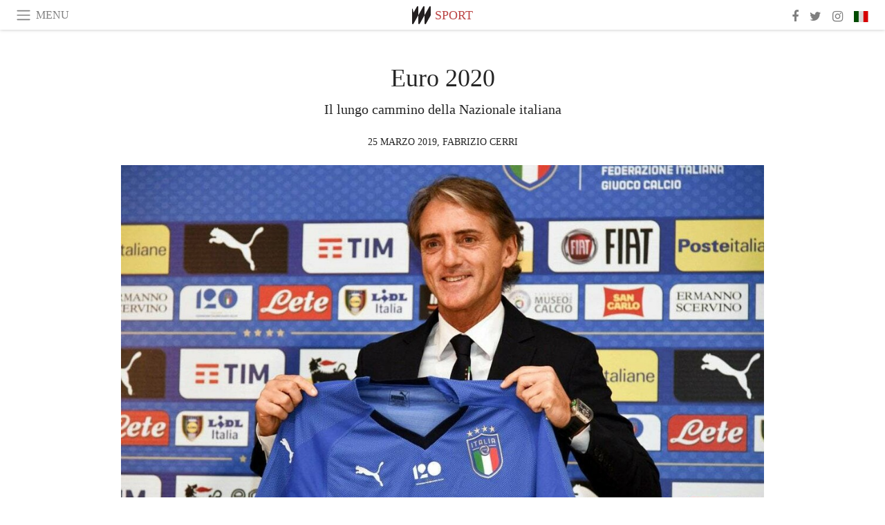

--- FILE ---
content_type: text/html; charset=utf-8
request_url: https://www.meer.com/it/51697-euro-2020
body_size: 51923
content:
<!DOCTYPE html><html data-google-maps-locale="it" lang="it"><head prefix="og: http://ogp.me/ns#"><meta charset="utf-8" /><meta content="IE=Edge" http-equiv="X-UA-Compatible" /><meta content="width=device-width, initial-scale=1.0, user-scalable=yes, shrink-to-fit=no" name="viewport" /><meta content="yes" name="apple-mobile-web-app-capable" /><meta content="yes" name="mobile-web-app-capable" /><meta content="black-translucent" name="apple-mobile-web-app-status-bar-style" /><meta content="telephone=no" name="format-detection" /><title>Euro 2020 | Meer</title><!-- https://realfavicongenerator.net/ -->
<link rel="apple-touch-icon" sizes="180x180" href="/apple-touch-icon.png">
<link rel="icon" type="image/png" sizes="32x32" href="/favicon-32x32.png">
<link rel="icon" type="image/png" sizes="16x16" href="/favicon-16x16.png">
<link rel="manifest" href="/site.webmanifest">
<link rel="mask-icon" href="/safari-pinned-tab.svg" color="#5bbad5">
<meta name="apple-mobile-web-app-title" content="Meer.com">
<meta name="application-name" content="Meer.com">
<meta name="msapplication-TileColor" content="#603cba">
<meta name="theme-color" content="#ffffff">
<meta name="csrf-param" content="authenticity_token" />
<meta name="csrf-token" content="1u/zCzB0bvpfqvnFfziIwNr0LvAsc7r9BMH5P4NtuOtcda9rrJmmeDhKxPF0qHjSZwItRGkoCPCD6B2OFLKySg==" /><link rel="stylesheet" media="all" href="/assets/application-06238d188a1f2a696d1f41cdeb0c30def9ab07ab54eac219ebeb35a0690bc447.css" /><script src="/assets/application-ece62d362d312c4b7712cbacd321028c359efa0855c9f2238479fdf8d2a24ee2.js"></script><!-- Global site tag (gtag.js) - Google Analytics -->
<script async src="https://www.googletagmanager.com/gtag/js?id=G-JFMX46PLYP"></script>
<script>
  window.dataLayer = window.dataLayer || [];
  function gtag(){dataLayer.push(arguments);}
  gtag('js', new Date());

  gtag('config', 'G-JFMX46PLYP');
</script>
<link href="https://plus.google.com/+Wsimag" rel="publisher" /><meta content="Il lungo cammino della Nazionale italiana " name="description" /><link href="https://www.meer.com/it/51697-euro-2020" rel="canonical" /><meta content="summary_large_image" name="twitter:card" /><meta content="Euro 2020" name="twitter:title" /><meta content="Il lungo cammino della Nazionale italiana " name="twitter:description" /><meta content="@meerdotcom" name="twitter:site" /><meta content="https://media.meer.com/attachments/6f52475169e291284b01cb7098bbe14245abb078/store/fill/860/645/f345d30b083a6ef12ca28d3ae3aeb22f272bebaecf552f43167d7c29b7e8/Il-Commissario-tecnico-della-Nazionale-Roberto-Mancini.jpg" name="twitter:image:src" /><meta content="https://media.meer.com/attachments/6f52475169e291284b01cb7098bbe14245abb078/store/fill/860/645/f345d30b083a6ef12ca28d3ae3aeb22f272bebaecf552f43167d7c29b7e8/Il-Commissario-tecnico-della-Nazionale-Roberto-Mancini.jpg" property="og:image" /><meta content="860" property="og:image:width" /><meta content="645" property="og:image:height" /><meta content="article" property="og:type" /><meta content="Euro 2020" property="og:title" /><meta content="Meer" property="og:site_name" /><meta content="https://www.meer.com/it/51697-euro-2020" property="og:url" /><meta content="Il lungo cammino della Nazionale italiana " property="og:description" /><meta content="it_IT" property="og:locale" /><meta content="https://www.meer.com/it/65959-la-regina-delle-cascate-ghiacciate" property="og:see_also" /><meta content="https://www.meer.com/it/78613-un-nuovo-capitolo-nella-storia-della-formula-1" property="og:see_also" /><meta content="https://www.meer.com/it/80098-il-dualismo-tra-de-rossi-e-mourinho" property="og:see_also" /><meta content="https://www.meer.com/it/80268-dusan-vlahovic-dal-partizan-belgrado-alla-juventus" property="og:see_also" /><meta content="https://www.meer.com/it/80728-inter-scudetto-tra-trionfi-e-sfide-finanziarie" property="og:see_also" /><meta content="https://www.meer.com/it/92596-una-rossa-in-stallo" property="og:see_also" /><meta content="2019-03-25T14:34:05Z" property="article:published_time" /><meta content="Fabrizio Cerri" name="author" /><meta content="https://www.facebook.com/fabrizio.cerri.773" property="article:author" /><meta content="Sport" property="article:section" /><meta content="281980885296599" property="fb:app_id" /><meta content="https://www.facebook.com/meerdotcom" property="article:publisher" /><script type='text/javascript' src='//platform-api.sharethis.com/js/sharethis.js#property=5a91ca65d57467001383d06c&product=sop' async='async'></script>
</head><body class="with-fullscreen-navbar"><div class="fullscreen-navbar-container fixed-top undecorated-links"><nav class="navbar navbar-light navbar-expand fullscreen-navbar-line click-navbar-to-open-fullscreen-area"><button class="click-to-open-fullscreen-area" style="border: 0px; background: #fff; cursor: pointer;" type="button"><span class="navbar-toggler-icon"></span></button><div class="navbar-text click-to-open-fullscreen-area text-uppercase" style="padding-top: 0.1rem; padding-bottom: 0rem; cursor: pointer;">Menu</div><div class="navbar-nav fullscreen-navbar-nav-centered"><div class="nav-item navbar-w-logo"><a href="https://www.meer.com/it"><img alt="Meer" style="height: 26px" src="/assets/meer_black1_final-ea60fd7c832c8103dac082510cc5ee738a8885138309480f46d74fcbadb94a52.svg" /></a></div><div class="d-none d-sm-block"><div class="nav-item navbar-category-link text-uppercase"><a href="https://www.meer.com/it/sport">Sport</a></div></div></div><ul class="navbar-nav ml-auto d-none d-sm-flex fullscreen-navbar-nav-right"><li class="nav-item"><a class="nav-link" href="https://www.facebook.com/meerdotcom"><i class="fa fa-facebook"></i></a></li><li class="nav-item"><a class="nav-link" href="https://twitter.com/meerdotcom"><i class="fa fa-twitter"></i></a></li><li class="nav-item"><a class="nav-link" href="https://www.instagram.com/meerdtcom"><i class="fa fa-instagram"></i></a></li><li class="nav-item"><a class="nav-link nav-language-flag click-to-open-fullscreen-area"><img alt="it" src="/assets/country-4x3/it-cfb16d45345e5d9ecd5443c0260d72110496de0049e3d78817c2329835a2d730.svg" /></a></li></ul></nav><div class="fullscreen-navbar-fullscreen-area click-navbar-to-open-fullscreen-area"><div class="container"><div class="row"><div class="col-0 col-md-2 col-lg-2 col-xl-3 click-to-open-fullscreen-area"></div><div class="col-12 col-md-8 col-lg-8 col-xl-6"><div class="row"><div class="col-0 col-sm-1 col-lg-2"></div><div class="col-12 col-sm-10 col-lg-8"><div class="text-center logotype-margin"><a href="https://www.meer.com/it"><img alt="Meer" style="width: 50%; margin-top: 34px; margin-bottom: 8px;" src="/assets/meer-logo-black-8cbdebd9c15e3fde3119dc305c3dc03e9bb75070978eb25dafe19e917cc962ad.svg" /></a></div></div></div><div class="row"><div class="col-0 col-sm-2 col-lg-3"></div><div class="col-12 col-sm-8 col-lg-6"><form action="https://www.meer.com/it/search" accept-charset="UTF-8" method="get"><input name="utf8" type="hidden" value="&#x2713;" /><div class="input-group"><input class="form-control" placeholder="Ricerca" aria-label="Ricerca" type="text" name="query" id="query" /><span class="input-group-btn"><button aria-label="Ricerca" class="btn btn-secondary search-submit-button" style="border-color: #868e96 !important" type="button"><i aria-hidden="true" class="fa fa-search"></i></button></span></div></form></div></div><div class="row text-center headerless-line justify-content-center"><div class="col-auto col-sm px-2-col mb-1"><a href="https://www.meer.com/it">Magazine</a></div><div class="col-auto col-sm px-2-col mb-1"><a href="/it/calendar">Calendario</a></div><div class="col-auto col-sm px-2-col mb-1"><a href="/it/authors">Autori</a></div></div><h4 class="text-center mb-2">Categorie</h4><div class="row text-center mb-4 justify-content-center"><div class="col-auto col-sm-6 col-lg-4 px-2-col mb-1"><div><a href="https://www.meer.com/it/architettura-e-design">Architettura &amp; Design</a></div></div><div class="col-auto col-sm-6 col-lg-4 px-2-col mb-1"><div><a href="https://www.meer.com/it/arte">Arte</a></div></div><div class="col-auto col-sm-6 col-lg-4 px-2-col mb-1"><div><a href="https://www.meer.com/it/benessere">Benessere</a></div></div><div class="col-auto col-sm-6 col-lg-4 px-2-col mb-1"><div><a href="https://www.meer.com/it/cultura">Cultura</a></div></div><div class="col-auto col-sm-6 col-lg-4 px-2-col mb-1"><div><a href="https://www.meer.com/it/economia-e-politica">Economia &amp; Politica</a></div></div><div class="col-auto col-sm-6 col-lg-4 px-2-col mb-1"><div><a href="https://www.meer.com/it/gourmet">Gourmet</a></div></div><div class="col-auto col-sm-6 col-lg-4 px-2-col mb-1"><div><a href="https://www.meer.com/it/moda">Moda</a></div></div><div class="col-auto col-sm-6 col-lg-4 px-2-col mb-1"><div><a href="https://www.meer.com/it/scienza-e-tecnologia">Scienza &amp; Tecnologia</a></div></div><div class="col-auto col-sm-6 col-lg-4 px-2-col mb-1"><div><a href="https://www.meer.com/it/spettacoli">Spettacoli</a></div></div><div class="col-auto col-sm-6 col-lg-4 px-2-col mb-1"><div class="current"><a href="https://www.meer.com/it/sport">Sport</a></div></div><div class="col-auto col-sm-6 col-lg-4 px-2-col mb-1"><div><a href="https://www.meer.com/it/trame">Trame</a></div></div><div class="col-auto col-sm-6 col-lg-4 px-2-col mb-1"><div><a href="https://www.meer.com/it/viaggi">Viaggi</a></div></div></div><h4 class="text-center mb-2">Profili</h4><div class="row text-center mb-4 justify-content-center"><div class="col-auto col-sm-6 col-lg-4 px-2-col mb-1"><div><a href="/it/entities?type=5">Artisti</a></div></div><div class="col-auto col-sm-6 col-lg-4 px-2-col mb-1"><div><a href="/it/entities?type=14">Associazioni</a></div></div><div class="col-auto col-sm-6 col-lg-4 px-2-col mb-1"><div><a href="/it/entities?type=18">Biblioteche</a></div></div><div class="col-auto col-sm-6 col-lg-4 px-2-col mb-1"><div><a href="/it/entities?type=10">Curatori</a></div></div><div class="col-auto col-sm-6 col-lg-4 px-2-col mb-1"><div><a href="/it/entities?type=13">Editori</a></div></div><div class="col-auto col-sm-6 col-lg-4 px-2-col mb-1"><div><a href="/it/entities?type=20">Festival</a></div></div><div class="col-auto col-sm-6 col-lg-4 px-2-col mb-1"><div><a href="/it/entities?type=19">Fiere</a></div></div><div class="col-auto col-sm-6 col-lg-4 px-2-col mb-1"><div><a href="/it/entities?type=12">Fondazioni</a></div></div><div class="col-auto col-sm-6 col-lg-4 px-2-col mb-1"><div><a href="/it/entities?type=16">Gallerie</a></div></div><div class="col-auto col-sm-6 col-lg-4 px-2-col mb-1"><div><a href="/it/entities?type=22">Luoghi</a></div></div><div class="col-auto col-sm-6 col-lg-4 px-2-col mb-1"><div><a href="/it/entities?type=15">Musei</a></div></div><div class="col-auto col-sm-6 col-lg-4 px-2-col mb-1"><div><a href="/it/entities?type=17">Teatri</a></div></div></div></div><div class="col-0 col-md-2 col-lg-2 col-xl-3 click-to-open-fullscreen-area"></div></div><div class="row"><div class="col-0 col-sm-1 col-md-2 col-lg-3 col-xl-4 click-to-open-fullscreen-area"></div><div class="col-12 col-sm-10 col-md-8 col-lg-6 col-xl-4"><h4 class="text-center mb-2">Edizioni</h4><div class="row text-center edition-selector mb-4 justify-content-center"><div class="col-auto col-sm-4 mb-1 px-2-col"><div><span title="Inglese"><a href="https://www.meer.com/en" lang="en"><img alt="en" src="/assets/country-4x3/uk-ec548df897f28a824dfa03747339e070a59bbd95b8378ef1ebc3981df0a4f163.svg" />English</a></span></div></div><div class="col-auto col-sm-4 mb-1 px-2-col"><div><span title="Spagnolo"><a href="https://www.meer.com/es" lang="es"><img alt="es" src="/assets/country-4x3/es-4c2d01e3cfe896cbcaa0edaf59cb79eacf48f7bd1b463c2ba667cff864479a60.svg" />Español</a></span></div></div><div class="col-auto col-sm-4 mb-1 px-2-col"><div><span title="Francese"><a href="https://www.meer.com/fr" lang="fr"><img alt="fr" src="/assets/country-4x3/fr-9dc10f74431a42978154d1f4e5709d5713eb3010e3dab1b4355def41f5cb2f40.svg" />Français</a></span></div></div><div class="col-auto col-sm-4 mb-1 px-2-col"><div><span title="Tedesco"><a href="https://www.meer.com/de" lang="de"><img alt="de" src="/assets/country-4x3/de-67c3d441eacc4745030486758654a626569b503d90fd248e9c33417f2e781d65.svg" />Deutsch</a></span></div></div><div class="col-auto col-sm-4 mb-1 px-2-col"><div class="current"><span title="Italiano"><a href="https://www.meer.com/it" lang="it"><img alt="it" src="/assets/country-4x3/it-cfb16d45345e5d9ecd5443c0260d72110496de0049e3d78817c2329835a2d730.svg" />Italiano</a></span></div></div><div class="col-auto col-sm-4 mb-1 px-2-col"><div><span title="Portoghese"><a href="https://www.meer.com/pt" lang="pt"><img alt="pt" src="/assets/country-4x3/pt-d8f246ae139c60bade9fbe1047ce9c5e668be01c3b6d445fc87fbd0a328d2760.svg" />Português</a></span></div></div></div></div><div class="col-0 col-sm-1 col-md-2 col-lg-3 col-xl-4 click-to-open-fullscreen-area"></div></div></div></div></div><div class="container"><div class="row mb-2"><div class="col-12"><div class="article-title-area"><h1 class="title">Euro 2020</h1><h2 class="lead">Il lungo cammino della Nazionale italiana </h2></div><div class="article-header-author"><div class="published_at text-uppercase">25 marzo 2019, </div><div class="name text-uppercase"><a href="/it/authors/76-fabrizio-cerri">Fabrizio Cerri</a></div></div></div></div><div class="row article-cover-image"><div class="col-12 mb-2"><a><div class="image-new-container"><div class="image" style="padding-bottom:56.25%"><img sizes="(min-width:1800px) 1722px, (min-width:1550px) 1470px, (min-width:1300px) 1230px, (min-width:992px) 930px, (min-width:768px) 690px, (min-width:576px) 510px, 545px" srcset="//media.meer.com/attachments/7a392aefeb3f1dec644ecf4af77828a86a08b3d2/store/fill/1090/613/f345d30b083a6ef12ca28d3ae3aeb22f272bebaecf552f43167d7c29b7e8/Il-Commissario-tecnico-della-Nazionale-Roberto-Mancini.jpg 1090w,//media.meer.com/attachments/9c6d8afc1ee76b9217ebb718f4d88ff936996f68/store/fill/690/388/f345d30b083a6ef12ca28d3ae3aeb22f272bebaecf552f43167d7c29b7e8/Il-Commissario-tecnico-della-Nazionale-Roberto-Mancini.jpg 690w,//media.meer.com/attachments/32e52bcc7cdc37fb11b2a59d3add49d46232d4d3/store/fill/545/307/f345d30b083a6ef12ca28d3ae3aeb22f272bebaecf552f43167d7c29b7e8/Il-Commissario-tecnico-della-Nazionale-Roberto-Mancini.jpg 545w" alt="Il Commissario tecnico della Nazionale Roberto Mancini" src="//media.meer.com/attachments/7a392aefeb3f1dec644ecf4af77828a86a08b3d2/store/fill/1090/613/f345d30b083a6ef12ca28d3ae3aeb22f272bebaecf552f43167d7c29b7e8/Il-Commissario-tecnico-della-Nazionale-Roberto-Mancini.jpg" /></div></div></a></div><div class="col-12 image_caption">Il Commissario tecnico della Nazionale Roberto Mancini</div></div><div class="row mb-4 justify-content-center"><div class="col-lg-10 col-xl-8 col-hd-7"><div class="article-body"><p>Occhi, fari, attenzioni, sforzi… Tutto il mondo del calcio, del calcio della Nazionale, naturalmente (di quello societario ci sarà da fare un discorso a parte, e che riguarderà gli assetti sociali, gli obiettivi, le prospettive anche a livello internazionale) guarda a Euro 2020 come punto di riferimento, forse di non ritorno, dopo le mille travagliate vicissitudini connesse alla mancata qualificazione dell’Italia al Mondiale di Russia. </p>

<p>La Nazionale, ora, dopo le passate gestioni tecniche è affidata a Roberto Mancini, che, appunto, per il primo obiettivo da conseguire, la qualificazione a Euro 2020, ha le idee molto chiare: continuare a giocare quel calcio propositivo e offensivo mostrato sinora e partire con il piede giusto nel cammino che porta a Euro 2020. Concetti che il CT ha ribadito anche alla vigilia del duplice confronto con Finlandia e Liechtenstein, sabato 23 marzo allo stadio Friuli di Udine e martedì 26 allo stadio Tardini di Parma, primi due impegni ufficiali del nuovo European Championship Qualifiers, il campionato europeo di nuova formula. “Da adesso le partite iniziano ad essere molto importanti – ha dichiarato il CT nella consueta conferenza stampa di inizio raduno e riportata dal sito della Federcalcio - si sentirà un po’ più il peso di queste gare, ma sono fiducioso perché vedo che i ragazzi hanno tanto entusiasmo. Il primo match di solito è il più difficile e dobbiamo iniziare bene. Vorrei che la squadra mostrasse la stessa voglia di vincere delle gare precedenti, la stessa voglia di attaccare e la capacità di difendere quando c’è da difendere”.</p>

<p>Per l’inizio dell’avventura europea Mancini ha deciso di chiamare 29 Azzurri, un gruppo con tanti giovani ma che non chiude le porte a giocatori più esperti, come dimostra la presenza del trentaseienne Fabio Quagliarella, attuale capocannoniere della Serie A che torna a respirare l’aria della Nazionale quasi dieci anni dopo l’ultima sua apparizione in maglia azzurra. “Rispetto a quattro-cinque mesi fa – ha tuttavia sottolineato il Commissario tecnico azzurro – lo spunto più interessante del campionato è che stanno giocando di più i giovani che sono nell’orbita della Nazionale maggiore e dell’Under 21 e che di conseguenza sono tutti migliorati”. </p>

<p>All’esordio ecco, dunque, la Finlandia: quattro vittorie nella prima parte di Nations League per la squadra di Markku Kanerva, che ha perso però le ultime due con Ungheria e Grecia. E proprio quest’ultima sarà l’avversaria della terza giornata, in programma il prossimo 8 giugno. Nel mezzo, come s’è accennato, il Liechtenstein, che nel 2018 ha vinto solo una partita su otto. La prima con la Bosnia di Dzeko e Pjanic sarà sempre in Italia, alla quarta giornata in programma l’11 giugno. Saranno loro gli avversari più tosti sulla strada di Mancini, ma a qualificarsi alla fine saranno le prime due. L’ultima, tanto all’andata quanto al ritorno, sarà contro l’Armenia. Il girone si chiuderà il 18 novembre. Ci sarà dunque tempo per riparlarne.</p>

<p>Merita intanto che si faccia qualche chiosa sul nuovo che avanza, con riferimento all’attivismo di parenti (non già serpenti secondo il vecchio abusato detto) spesso coinvolti nelle vicende amministrativo-gestionali di calciatori imparentati. Una volta si diceva mi manda papà. E quella frase valeva, in certe situazioni e in certi ambienti, senza naturalmente scomodare né il nepotismo, né le discendenze regali, come e più di una lettera credenziale. Quella frase sembra avere ancora un suo peso, ancorché le ‘raccomandazioni’ nello sport abbiano il fiato corto, cortissimo, non potendosi improvvisare atleti, non diciamo campioni, persone inadeguate nel fisico, nella mentalità, nella predisposizione complessiva. Non basta insomma essere ‘figlio di’ per assurgere al ruolo di eccellenza nel mondo dello sport, segnatamente nel calcio. Che tuttavia, grazie alla luccicante vetrina propostaci a ogni pie’ sospinto dai media, soprattutto da quelli televisivi, certo la bacheca più accreditata e seguita, continua a imporre – e a imporci – quali modelli di vita, traguardi da tagliare, obiettivi da perseguire, i calciatori e il loro mondo che si ritiene dorato, forse ignorando che quel mondo rappresenta solo una minima parte del pur intenso e variegato mondo del calcio nazionale, che conta su quasi un milione di iscritti, su campionati per tutte le età, su giocatori, e ora anche su giocatrici, da Capo Passero allo Stelvio, e su arbitri, e su dilettanti, e su dirigenti, e su appassionati, e su professionisti, e su semiprofessionisti in una sequela di cui si ignora l’esatta consistenza numerica ed economica (comunque enorme: si dice, forse esagerando, il controvalore di una legge finanziaria). </p>

<p>Ed è proprio questo calcio - lo si voglia o no - un punto di riferimento per quanti intendano questa disciplina agonistico-sportiva alla stessa stregua di un diploma da ragioniere, se non addirittura preferibile a un’assunzione dopo un concorso statale, una laurea, un posto in banca… Il ‘mi manda papà’ sembra comunque stia per essere sostituito da un ben più attuale ‘mi manda mia moglie’, come pare debba intendersi l’attivismo sociale e societario della consorte di un celebrato centravanti. Anche se personalmente restiamo ancorati, e fiduciosi, al ‘mi manda papà’ del serio, e per molti versi ammirevole ed esemplare, Carlo Ancelotti. E di suo figlio Davide. </p>
</div><div class="article-page-share"><div class="sharethis-inline-share-buttons"></div></div><div class="row serif-font-family"><div class="col-3 d-sm-none"></div><div class="col-6 col-sm-4 col-md-3 col-lg-2 mb-3"><a href="/it/authors/76-fabrizio-cerri"><div class="image-new-container round-image-container"><div class="image" style="padding-bottom:100.0%"><img sizes="(min-width:1800px) 262px, (min-width:1550px) 220px, (min-width:1300px) 180px, (min-width:992px) 130px, (min-width:768px) 150px, (min-width:576px) 150px, 258px" srcset="//media.meer.com/attachments/d0c53d0962559d0b2c5a5e4d4fdef70804195dd3/store/fill/180/180/b9ea44de07c1c1bf7aced7b43dd215edc882d97c9550f57f40112edb8665/Fabrizio-Cerri.jpg 180w,//media.meer.com/attachments/5b4fc6ed25a30961385031b01389eaf4ff070e29/store/fill/130/130/b9ea44de07c1c1bf7aced7b43dd215edc882d97c9550f57f40112edb8665/Fabrizio-Cerri.jpg 130w" alt="Fabrizio Cerri" src="//media.meer.com/attachments/d0c53d0962559d0b2c5a5e4d4fdef70804195dd3/store/fill/180/180/b9ea44de07c1c1bf7aced7b43dd215edc882d97c9550f57f40112edb8665/Fabrizio-Cerri.jpg" /></div></div></a></div><div class="col-3 d-sm-none"></div><div class="text-center text-sm-left col-sm-8 col-md-9 col-lg-10"><div class="font-28 mb-2"><a class="first-highlight-color" href="/it/authors/76-fabrizio-cerri">Fabrizio Cerri</a></div><div class="font-15 tall-line-height mb-2">Giornalista professionista, Redattore Capo al “Popolo”, editorialista alla “Discussione”, Capo Ufficio Stampa ai Lavori Pubblici e alle Poste. Ha curato gli uffici stampa di manifestazioni nazionali. Ha collaborato a Ulisse2000, Polizia Moderna, Cortina Magazine, Firma, Le Due Città, Silvæ. </div><div class="mb-2"><a class="btn btn-outline-first-highlight-color btn-slightly-sm" href="/it/authors/76-fabrizio-cerri" role="button">Author profile</a></div></div></div></div></div><div class="mb-5" id="gallery"><div class="row no-gutters mb-3"><div class="col-lg-12 order-lg-3 col-xl-4 order-xl-1"><a><div class="image-new-container"><div class="image" style="padding-bottom:75.0%"><img sizes="(min-width:1800px) 574px, (min-width:1550px) 490px, (min-width:1300px) 410px, (min-width:992px) 930px, (min-width:768px) 690px, (min-width:576px) 510px, 545px" srcset="//media.meer.com/attachments/f0373b0f5c34fa28edd65b66d1191c4d4f678db2/store/fill/545/409/202d2b1a79319d85847b595e826388d5defc00aa9c75b87d34d6651a9ebc/Allenamento-della-Nazionale.jpg 545w,//media.meer.com/attachments/72b183a18b5c19b290b9cbcb9cff3864aa2a063c/store/fill/410/308/202d2b1a79319d85847b595e826388d5defc00aa9c75b87d34d6651a9ebc/Allenamento-della-Nazionale.jpg 410w" alt="Allenamento della Nazionale" src="//media.meer.com/attachments/72b183a18b5c19b290b9cbcb9cff3864aa2a063c/store/fill/410/308/202d2b1a79319d85847b595e826388d5defc00aa9c75b87d34d6651a9ebc/Allenamento-della-Nazionale.jpg" /></div></div></a></div><div class="col-lg-6 order-lg-1 col-xl-4 order-xl-2"><a><div class="image-new-container"><div class="image" style="padding-bottom:75.0%"><img sizes="(min-width:1800px) 574px, (min-width:1550px) 490px, (min-width:1300px) 410px, (min-width:992px) 465px, (min-width:768px) 690px, (min-width:576px) 510px, 545px" srcset="//media.meer.com/attachments/13a3f856ad239dc25921e09b581eeada3db9c2a8/store/fill/1148/861/51319714433bbfcccda2619a709f8ccc5944510b95f89fcf2637bda9f68c/Nicolo-Zaniolo.jpg 1148w,//media.meer.com/attachments/1b22e5ee781899e569a63f9441447c18db495a0f/store/fill/820/615/51319714433bbfcccda2619a709f8ccc5944510b95f89fcf2637bda9f68c/Nicolo-Zaniolo.jpg 820w,//media.meer.com/attachments/a88f7ab737190c05935b33047ec252766699466f/store/fill/574/431/51319714433bbfcccda2619a709f8ccc5944510b95f89fcf2637bda9f68c/Nicolo-Zaniolo.jpg 574w,//media.meer.com/attachments/9ccddf357a93321d4759bc53a441e104c9fec757/store/fill/410/308/51319714433bbfcccda2619a709f8ccc5944510b95f89fcf2637bda9f68c/Nicolo-Zaniolo.jpg 410w" alt="Nicolò Zaniolo" src="//media.meer.com/attachments/9ccddf357a93321d4759bc53a441e104c9fec757/store/fill/410/308/51319714433bbfcccda2619a709f8ccc5944510b95f89fcf2637bda9f68c/Nicolo-Zaniolo.jpg" /></div></div></a></div><div class="col-lg-6 order-lg-2 col-xl-4 order-xl-3"><a><div class="image-new-container"><div class="image" style="padding-bottom:75.0%"><img sizes="(min-width:1800px) 574px, (min-width:1550px) 490px, (min-width:1300px) 410px, (min-width:992px) 465px, (min-width:768px) 690px, (min-width:576px) 510px, 545px" srcset="//media.meer.com/attachments/e965be511624884f08b74c9850930479ee27a676/store/fill/1090/818/01fea175a2885ff6645ecd4fd4273d5b2326ec66016e7f0fe50ddd845d82/La-Nazionale-Italiana.jpg 1090w,//media.meer.com/attachments/38b31ca715904fa63355211fb114dc2d8004f12e/store/fill/820/615/01fea175a2885ff6645ecd4fd4273d5b2326ec66016e7f0fe50ddd845d82/La-Nazionale-Italiana.jpg 820w,//media.meer.com/attachments/4debc7a0b1df0fe9ef1d387f7a931440a0ac6ace/store/fill/574/431/01fea175a2885ff6645ecd4fd4273d5b2326ec66016e7f0fe50ddd845d82/La-Nazionale-Italiana.jpg 574w,//media.meer.com/attachments/7f1df32e1fbe84b8813ef97931893bc302a07f3a/store/fill/410/308/01fea175a2885ff6645ecd4fd4273d5b2326ec66016e7f0fe50ddd845d82/La-Nazionale-Italiana.jpg 410w" alt="La Nazionale Italiana" src="//media.meer.com/attachments/7f1df32e1fbe84b8813ef97931893bc302a07f3a/store/fill/410/308/01fea175a2885ff6645ecd4fd4273d5b2326ec66016e7f0fe50ddd845d82/La-Nazionale-Italiana.jpg" /></div></div></a></div><div class="col-lg-12 order-lg-6 col-xl-4 order-xl-4"><a><div class="image-new-container"><div class="image" style="padding-bottom:75.0%"><img sizes="(min-width:1800px) 574px, (min-width:1550px) 490px, (min-width:1300px) 410px, (min-width:992px) 930px, (min-width:768px) 690px, (min-width:576px) 510px, 545px" srcset="//media.meer.com/attachments/624a3276857ca5de0bbb64c9cec9e896b0f33358/store/fill/1148/861/4e371a5a13d28fc80e17701a99bc5a4e8466c0d24f3bf138e9abefa4e5d1/Carlo-Ancelotti.jpg 1148w,//media.meer.com/attachments/30fbac7fde5d36ecfd762aca27014a8286e02446/store/fill/820/615/4e371a5a13d28fc80e17701a99bc5a4e8466c0d24f3bf138e9abefa4e5d1/Carlo-Ancelotti.jpg 820w,//media.meer.com/attachments/05cd209c09843d8a2a25c3157c189783dda67884/store/fill/574/431/4e371a5a13d28fc80e17701a99bc5a4e8466c0d24f3bf138e9abefa4e5d1/Carlo-Ancelotti.jpg 574w,//media.meer.com/attachments/a37ecbc5ade4d0a2bc83b280b200b8b5303bd381/store/fill/410/308/4e371a5a13d28fc80e17701a99bc5a4e8466c0d24f3bf138e9abefa4e5d1/Carlo-Ancelotti.jpg 410w" alt="Carlo Ancelotti" src="//media.meer.com/attachments/a37ecbc5ade4d0a2bc83b280b200b8b5303bd381/store/fill/410/308/4e371a5a13d28fc80e17701a99bc5a4e8466c0d24f3bf138e9abefa4e5d1/Carlo-Ancelotti.jpg" /></div></div></a></div><div class="col-lg-6 order-lg-4 col-xl-4 order-xl-5"><a><div class="image-new-container"><div class="image" style="padding-bottom:75.0%"><img sizes="(min-width:1800px) 574px, (min-width:1550px) 490px, (min-width:1300px) 410px, (min-width:992px) 465px, (min-width:768px) 690px, (min-width:576px) 510px, 545px" srcset="//media.meer.com/attachments/80a9a762bfcf953ad16b90c1cd075534b356b074/store/fill/1020/765/795ba95512f8591be1732d8548467ab8f9d6b4a87aa6a321798bdb970a4a/Roberto-Mancini-durante-un-allenamento-della-Nazionale.jpg 1020w,//media.meer.com/attachments/a317d4dc07770fba51154f053296022e8128a380/store/fill/690/518/795ba95512f8591be1732d8548467ab8f9d6b4a87aa6a321798bdb970a4a/Roberto-Mancini-durante-un-allenamento-della-Nazionale.jpg 690w,//media.meer.com/attachments/df902c9f82ba6694ec1a9b81006b68be1ca3f865/store/fill/545/409/795ba95512f8591be1732d8548467ab8f9d6b4a87aa6a321798bdb970a4a/Roberto-Mancini-durante-un-allenamento-della-Nazionale.jpg 545w,//media.meer.com/attachments/4e3ef1ad9915a6a0f0b778961a1636b14e586820/store/fill/410/308/795ba95512f8591be1732d8548467ab8f9d6b4a87aa6a321798bdb970a4a/Roberto-Mancini-durante-un-allenamento-della-Nazionale.jpg 410w" alt="Roberto Mancini durante un allenamento della Nazionale" src="//media.meer.com/attachments/4e3ef1ad9915a6a0f0b778961a1636b14e586820/store/fill/410/308/795ba95512f8591be1732d8548467ab8f9d6b4a87aa6a321798bdb970a4a/Roberto-Mancini-durante-un-allenamento-della-Nazionale.jpg" /></div></div></a></div><div class="col-lg-6 order-lg-5 col-xl-4 order-xl-6"><a><div class="image-new-container"><div class="image" style="padding-bottom:75.0%"><img sizes="(min-width:1800px) 574px, (min-width:1550px) 490px, (min-width:1300px) 410px, (min-width:992px) 465px, (min-width:768px) 690px, (min-width:576px) 510px, 545px" srcset="//media.meer.com/attachments/cc3769167ade4b6568203bdc5ae44481366e57d2/store/fill/410/308/10d4a146d291d1c999ffe6bf50c195e546a1d163c420d06416dae0bf07e3/Edin-Djeko-con-la-maglia-della-Bosnia.jpg 410w" alt="Edin Djeko con la maglia della Bosnia" src="//media.meer.com/attachments/cc3769167ade4b6568203bdc5ae44481366e57d2/store/fill/410/308/10d4a146d291d1c999ffe6bf50c195e546a1d163c420d06416dae0bf07e3/Edin-Djeko-con-la-maglia-della-Bosnia.jpg" /></div></div></a></div></div><div class="textgrey-color serif-font-family font-15"><div class="d-block d-lg-none d-xl-block"><div class="row no-gutters"><div class="col-xl-6"><ol class="mb-0 pl-4 pr-1 d-block" start="1"><li class="mb-2">Allenamento della Nazionale</li><li class="mb-2">Nicolò Zaniolo</li><li class="mb-2">La Nazionale Italiana</li></ol></div><div class="col-xl-6"><ol class="mb-0 pl-4 pr-1 d-block" start="4"><li class="mb-2">Carlo Ancelotti</li><li class="mb-2">Roberto Mancini durante un allenamento della Nazionale</li><li class="mb-2">Edin Djeko con la maglia della Bosnia</li></ol></div></div></div><div class="d-none d-lg-block d-xl-none"><ol><li class="mb-2">Nicolò Zaniolo</li><li class="mb-2">La Nazionale Italiana</li><li class="mb-2">Allenamento della Nazionale</li><li class="mb-2">Roberto Mancini durante un allenamento della Nazionale</li><li class="mb-2">Edin Djeko con la maglia della Bosnia</li><li class="mb-2">Carlo Ancelotti</li></ol></div></div></div><div class="related-articles mb-2"><h3 class="text-uppercase">Articoli correlati</h3><div class="row"><div class="col-12 col-sm-6 col-lg-3 mb-2"><a href="/it/65959-la-regina-delle-cascate-ghiacciate"><div class="image-new-container"><div class="image" style="padding-bottom:56.25%"><img sizes="(min-width:1800px) 408px, (min-width:1550px) 345px, (min-width:1300px) 285px, (min-width:992px) 210px, (min-width:768px) 330px, (min-width:576px) 240px, 545px" srcset="//media.meer.com/attachments/b2b5132055b8f2f793545b019b356d95294b527d/store/fill/816/459/50b6262895decf4bc0db8a7cf009fbd482200312719016d6f57b4e29eed8/Caroline-George.jpg 816w,//media.meer.com/attachments/1c1e8c84883c1698d1ecc8fce3f263243d9a7804/store/fill/570/321/50b6262895decf4bc0db8a7cf009fbd482200312719016d6f57b4e29eed8/Caroline-George.jpg 570w,//media.meer.com/attachments/a5fccc239400be45c260b46dcf45613faf6be03d/store/fill/420/236/50b6262895decf4bc0db8a7cf009fbd482200312719016d6f57b4e29eed8/Caroline-George.jpg 420w,//media.meer.com/attachments/c46b328b5bf5c7c0841ee77e89056a218b0c99a7/store/fill/330/186/50b6262895decf4bc0db8a7cf009fbd482200312719016d6f57b4e29eed8/Caroline-George.jpg 330w,//media.meer.com/attachments/15efe168dd19ad8bbd049ebbb18924f4d1e689ff/store/fill/240/135/50b6262895decf4bc0db8a7cf009fbd482200312719016d6f57b4e29eed8/Caroline-George.jpg 240w" alt="Caroline George" src="//media.meer.com/attachments/c46b328b5bf5c7c0841ee77e89056a218b0c99a7/store/fill/330/186/50b6262895decf4bc0db8a7cf009fbd482200312719016d6f57b4e29eed8/Caroline-George.jpg" /></div></div></a><div class="text-center serif-font-family mb-3 mt-2"><a class="title-color" href="/it/65959-la-regina-delle-cascate-ghiacciate"><div class="font-22 font-sm-18 font-md-20 font-lg-18 font-xl-20">La regina delle cascate ghiacciate</div><div class="font-16 font-sm-14 font-md-15 font-lg-14 font-xl-15">Intervista a Caroline George</div></a></div></div><div class="col-12 col-sm-6 col-lg-3 mb-2"><a href="/it/78613-un-nuovo-capitolo-nella-storia-della-formula-1"><div class="image-new-container"><div class="image" style="padding-bottom:56.25%"><img sizes="(min-width:1800px) 408px, (min-width:1550px) 345px, (min-width:1300px) 285px, (min-width:992px) 210px, (min-width:768px) 330px, (min-width:576px) 240px, 545px" srcset="//media.meer.com/attachments/8b003d316f136190c0f42bbb9510f5fb9be73f08/store/fill/1090/613/1210929cd5743230fca312f3cacfd68158c822ca11a93eb3b4628ed4ee7b/Formula-1-Ferrari-Lentusiasmo-per-larrivo-di-Hamilton-nella-Ferrari-e-palpabile-e-il-mondo-delle.jpg 1090w,//media.meer.com/attachments/a8eaf5402d1c9c0e905254ff4a71d6d335dcadc5/store/fill/816/459/1210929cd5743230fca312f3cacfd68158c822ca11a93eb3b4628ed4ee7b/Formula-1-Ferrari-Lentusiasmo-per-larrivo-di-Hamilton-nella-Ferrari-e-palpabile-e-il-mondo-delle.jpg 816w,//media.meer.com/attachments/7206f5cb073d5d7b48e4068b96094928e9edeafe/store/fill/570/321/1210929cd5743230fca312f3cacfd68158c822ca11a93eb3b4628ed4ee7b/Formula-1-Ferrari-Lentusiasmo-per-larrivo-di-Hamilton-nella-Ferrari-e-palpabile-e-il-mondo-delle.jpg 570w,//media.meer.com/attachments/2ac6a14920333dfb9348370aea32d5e36e0007a9/store/fill/420/236/1210929cd5743230fca312f3cacfd68158c822ca11a93eb3b4628ed4ee7b/Formula-1-Ferrari-Lentusiasmo-per-larrivo-di-Hamilton-nella-Ferrari-e-palpabile-e-il-mondo-delle.jpg 420w,//media.meer.com/attachments/3f95a284b76f0fe25ea271cd36802b9987b4220e/store/fill/330/186/1210929cd5743230fca312f3cacfd68158c822ca11a93eb3b4628ed4ee7b/Formula-1-Ferrari-Lentusiasmo-per-larrivo-di-Hamilton-nella-Ferrari-e-palpabile-e-il-mondo-delle.jpg 330w,//media.meer.com/attachments/ee0901d453595bda2a68e1fd084014a11c1f69c8/store/fill/240/135/1210929cd5743230fca312f3cacfd68158c822ca11a93eb3b4628ed4ee7b/Formula-1-Ferrari-Lentusiasmo-per-larrivo-di-Hamilton-nella-Ferrari-e-palpabile-e-il-mondo-delle.jpg 240w" alt="Formula 1, Ferrari. L&#39;entusiasmo per l&#39;arrivo di Hamilton nella Ferrari è palpabile, e il mondo delle corse è in attesa di vedere come questa partnership epica cambierà il destino della Formula 1 e scriverà un nuovo capitolo nella storia del motorsport mondiale" src="//media.meer.com/attachments/3f95a284b76f0fe25ea271cd36802b9987b4220e/store/fill/330/186/1210929cd5743230fca312f3cacfd68158c822ca11a93eb3b4628ed4ee7b/Formula-1-Ferrari-Lentusiasmo-per-larrivo-di-Hamilton-nella-Ferrari-e-palpabile-e-il-mondo-delle.jpg" /></div></div></a><div class="text-center serif-font-family mb-3 mt-2"><a class="title-color" href="/it/78613-un-nuovo-capitolo-nella-storia-della-formula-1"><div class="font-22 font-sm-18 font-md-20 font-lg-18 font-xl-20">Un nuovo capitolo nella storia della Formula 1</div><div class="font-16 font-sm-14 font-md-15 font-lg-14 font-xl-15">Il colpo di scena: Lewis Hamilton abbraccia la Ferrari, Sainz saluta</div></a></div></div><div class="col-12 col-sm-6 col-lg-3 mb-2"><a href="/it/80098-il-dualismo-tra-de-rossi-e-mourinho"><div class="image-new-container"><div class="image" style="padding-bottom:56.25%"><img sizes="(min-width:1800px) 408px, (min-width:1550px) 345px, (min-width:1300px) 285px, (min-width:992px) 210px, (min-width:768px) 330px, (min-width:576px) 240px, 545px" srcset="//media.meer.com/attachments/6e8380c8cb59f8b15bcee8a9e1a3192965685a74/store/fill/816/459/d53490080421576d9a5744c6460b12327e3730dc3e5bde965ade7ef1484d/De-Rossi-e-Mourinho-De-Rossi-vs-Mourinho-la-nuova-era-calcistica-alla-Roma.jpg 816w,//media.meer.com/attachments/f721ce42ac792567e070290524299d483d190b5f/store/fill/570/321/d53490080421576d9a5744c6460b12327e3730dc3e5bde965ade7ef1484d/De-Rossi-e-Mourinho-De-Rossi-vs-Mourinho-la-nuova-era-calcistica-alla-Roma.jpg 570w,//media.meer.com/attachments/8ac3f1093530ffc3ea7af9285db323dd477d75e4/store/fill/420/236/d53490080421576d9a5744c6460b12327e3730dc3e5bde965ade7ef1484d/De-Rossi-e-Mourinho-De-Rossi-vs-Mourinho-la-nuova-era-calcistica-alla-Roma.jpg 420w,//media.meer.com/attachments/265e65c1e7fa02d4318a8e81c12b60cd13b4cc54/store/fill/330/186/d53490080421576d9a5744c6460b12327e3730dc3e5bde965ade7ef1484d/De-Rossi-e-Mourinho-De-Rossi-vs-Mourinho-la-nuova-era-calcistica-alla-Roma.jpg 330w,//media.meer.com/attachments/0c6247520ca10b7386df052ad8bddc7369db61b4/store/fill/240/135/d53490080421576d9a5744c6460b12327e3730dc3e5bde965ade7ef1484d/De-Rossi-e-Mourinho-De-Rossi-vs-Mourinho-la-nuova-era-calcistica-alla-Roma.jpg 240w" alt="De Rossi e Mourinho. De Rossi vs. Mourinho: la nuova era calcistica alla Roma" src="//media.meer.com/attachments/265e65c1e7fa02d4318a8e81c12b60cd13b4cc54/store/fill/330/186/d53490080421576d9a5744c6460b12327e3730dc3e5bde965ade7ef1484d/De-Rossi-e-Mourinho-De-Rossi-vs-Mourinho-la-nuova-era-calcistica-alla-Roma.jpg" /></div></div></a><div class="text-center serif-font-family mb-3 mt-2"><a class="title-color" href="/it/80098-il-dualismo-tra-de-rossi-e-mourinho"><div class="font-22 font-sm-18 font-md-20 font-lg-18 font-xl-20">Il dualismo tra De Rossi e Mourinho</div><div class="font-16 font-sm-14 font-md-15 font-lg-14 font-xl-15">Il bel gioco o la concretezza?</div></a></div></div><div class="col-12 col-sm-6 col-lg-3 mb-2"><a href="/it/80268-dusan-vlahovic-dal-partizan-belgrado-alla-juventus"><div class="image-new-container"><div class="image" style="padding-bottom:56.25%"><img sizes="(min-width:1800px) 408px, (min-width:1550px) 345px, (min-width:1300px) 285px, (min-width:992px) 210px, (min-width:768px) 330px, (min-width:576px) 240px, 545px" srcset="//media.meer.com/attachments/9afd2f00492ff27931d9f358c1169ac541eb57d7/store/fill/1090/613/8160f144528964904e5c3b8ed9144cab888e2581c90e545c5e531bf6eaf4/Scarpini-calciatore-Dusan-Vlahovic-dalla-Serbia-allItalia-il-percorso-del-giovane-attaccante-nel.jpg 1090w,//media.meer.com/attachments/d426c9c0eeaa8bba5630b16450553cedb7b203f5/store/fill/816/459/8160f144528964904e5c3b8ed9144cab888e2581c90e545c5e531bf6eaf4/Scarpini-calciatore-Dusan-Vlahovic-dalla-Serbia-allItalia-il-percorso-del-giovane-attaccante-nel.jpg 816w,//media.meer.com/attachments/dcafb3e911f9cabc162668199947358ac8f7d947/store/fill/570/321/8160f144528964904e5c3b8ed9144cab888e2581c90e545c5e531bf6eaf4/Scarpini-calciatore-Dusan-Vlahovic-dalla-Serbia-allItalia-il-percorso-del-giovane-attaccante-nel.jpg 570w,//media.meer.com/attachments/9b314b09d2d524c06e6a19417c520c722e1f64b9/store/fill/420/236/8160f144528964904e5c3b8ed9144cab888e2581c90e545c5e531bf6eaf4/Scarpini-calciatore-Dusan-Vlahovic-dalla-Serbia-allItalia-il-percorso-del-giovane-attaccante-nel.jpg 420w,//media.meer.com/attachments/110215ecae2c728ba079a4a251c88ed156e6d62b/store/fill/330/186/8160f144528964904e5c3b8ed9144cab888e2581c90e545c5e531bf6eaf4/Scarpini-calciatore-Dusan-Vlahovic-dalla-Serbia-allItalia-il-percorso-del-giovane-attaccante-nel.jpg 330w,//media.meer.com/attachments/f421d87c9c01aaf8c5313f78e5d73608f02f600d/store/fill/240/135/8160f144528964904e5c3b8ed9144cab888e2581c90e545c5e531bf6eaf4/Scarpini-calciatore-Dusan-Vlahovic-dalla-Serbia-allItalia-il-percorso-del-giovane-attaccante-nel.jpg 240w" alt="Scarpini calciatore. Dušan Vlahović: dalla Serbia all&#39;Italia, il percorso del giovane attaccante nel calcio professionistico" src="//media.meer.com/attachments/110215ecae2c728ba079a4a251c88ed156e6d62b/store/fill/330/186/8160f144528964904e5c3b8ed9144cab888e2581c90e545c5e531bf6eaf4/Scarpini-calciatore-Dusan-Vlahovic-dalla-Serbia-allItalia-il-percorso-del-giovane-attaccante-nel.jpg" /></div></div></a><div class="text-center serif-font-family mb-3 mt-2"><a class="title-color" href="/it/80268-dusan-vlahovic-dal-partizan-belgrado-alla-juventus"><div class="font-22 font-sm-18 font-md-20 font-lg-18 font-xl-20">Dušan Vlahović: dal Partizan Belgrado alla Juventus </div><div class="font-16 font-sm-14 font-md-15 font-lg-14 font-xl-15">L&#39;evoluzione della carriera di Vlahović: storia di un attaccante in ascesa</div></a></div></div><div class="col-12 col-sm-6 col-lg-3 mb-2"><a href="/it/80728-inter-scudetto-tra-trionfi-e-sfide-finanziarie"><div class="image-new-container"><div class="image" style="padding-bottom:56.25%"><img sizes="(min-width:1800px) 408px, (min-width:1550px) 345px, (min-width:1300px) 285px, (min-width:992px) 210px, (min-width:768px) 330px, (min-width:576px) 240px, 545px" srcset="//media.meer.com/attachments/10760119b34d28803bbeefdbea2e405d211d4635/store/fill/1090/613/0de4ff190aa790720637040feb796637d8c2670643c2d051b1f43d35c2e0/Inter-curva-di-tifosi-allo-stadio-I-trionfi-dellInter-nella-stagione-2024-inclusi-i-trofei.jpg 1090w,//media.meer.com/attachments/8c5918f722405d014d0e9345940fd6e6a8e36ab8/store/fill/816/459/0de4ff190aa790720637040feb796637d8c2670643c2d051b1f43d35c2e0/Inter-curva-di-tifosi-allo-stadio-I-trionfi-dellInter-nella-stagione-2024-inclusi-i-trofei.jpg 816w,//media.meer.com/attachments/e47750c04b7eab33cbf421ec5b8b0c0f6d76fe34/store/fill/570/321/0de4ff190aa790720637040feb796637d8c2670643c2d051b1f43d35c2e0/Inter-curva-di-tifosi-allo-stadio-I-trionfi-dellInter-nella-stagione-2024-inclusi-i-trofei.jpg 570w,//media.meer.com/attachments/db88409c9fb212d4e47e2dd7dfa8ca243945d2fd/store/fill/420/236/0de4ff190aa790720637040feb796637d8c2670643c2d051b1f43d35c2e0/Inter-curva-di-tifosi-allo-stadio-I-trionfi-dellInter-nella-stagione-2024-inclusi-i-trofei.jpg 420w,//media.meer.com/attachments/fef6acd7d20b7ac03055f05b3d7d80466547edc6/store/fill/330/186/0de4ff190aa790720637040feb796637d8c2670643c2d051b1f43d35c2e0/Inter-curva-di-tifosi-allo-stadio-I-trionfi-dellInter-nella-stagione-2024-inclusi-i-trofei.jpg 330w,//media.meer.com/attachments/eaa98aa2ceeb6bb42eb94d3c5dc2076af16933f0/store/fill/240/135/0de4ff190aa790720637040feb796637d8c2670643c2d051b1f43d35c2e0/Inter-curva-di-tifosi-allo-stadio-I-trionfi-dellInter-nella-stagione-2024-inclusi-i-trofei.jpg 240w" alt="Inter, curva di tifosi allo stadio. I trionfi dell&#39;Inter nella stagione 2024, inclusi i trofei conquistati nella Supercoppa e nella Coppa Italia, che hanno consolidato il loro status di élite nel calcio italiano" src="//media.meer.com/attachments/fef6acd7d20b7ac03055f05b3d7d80466547edc6/store/fill/330/186/0de4ff190aa790720637040feb796637d8c2670643c2d051b1f43d35c2e0/Inter-curva-di-tifosi-allo-stadio-I-trionfi-dellInter-nella-stagione-2024-inclusi-i-trofei.jpg" /></div></div></a><div class="text-center serif-font-family mb-3 mt-2"><a class="title-color" href="/it/80728-inter-scudetto-tra-trionfi-e-sfide-finanziarie"><div class="font-22 font-sm-18 font-md-20 font-lg-18 font-xl-20">Inter: scudetto tra trionfi e sfide finanziarie</div><div class="font-16 font-sm-14 font-md-15 font-lg-14 font-xl-15">Vittoria storica e futuro incerto per l&#39;Inter di Simone Inzaghi</div></a></div></div><div class="col-12 col-sm-6 col-lg-3 mb-2"><a href="/it/92596-una-rossa-in-stallo"><div class="image-new-container"><div class="image" style="padding-bottom:56.25%"><img sizes="(min-width:1800px) 408px, (min-width:1550px) 345px, (min-width:1300px) 285px, (min-width:992px) 210px, (min-width:768px) 330px, (min-width:576px) 240px, 545px" srcset="//media.meer.com/attachments/004464c1c5db3bc38c4530eadd788d31980e8d01/store/fill/1090/613/230740255af3fb4d4a2b2e81e07d1d4f74ed70821b99433f658e8bbfbdb9/Monoposto-16-di-Charles-Leclerc-al-Gran-Premio-di-Miami-2025-Scuderia-Ferrari-HP-su-X.jpg 1090w,//media.meer.com/attachments/96ed1f773829d56e37a3c87767cb98f36a7e207e/store/fill/816/459/230740255af3fb4d4a2b2e81e07d1d4f74ed70821b99433f658e8bbfbdb9/Monoposto-16-di-Charles-Leclerc-al-Gran-Premio-di-Miami-2025-Scuderia-Ferrari-HP-su-X.jpg 816w,//media.meer.com/attachments/dcf6b575a4b7cdc340fbce97df91f669c66ade3b/store/fill/570/321/230740255af3fb4d4a2b2e81e07d1d4f74ed70821b99433f658e8bbfbdb9/Monoposto-16-di-Charles-Leclerc-al-Gran-Premio-di-Miami-2025-Scuderia-Ferrari-HP-su-X.jpg 570w,//media.meer.com/attachments/7bc835e5f633f39505da8377b5e628c121d3dd08/store/fill/420/236/230740255af3fb4d4a2b2e81e07d1d4f74ed70821b99433f658e8bbfbdb9/Monoposto-16-di-Charles-Leclerc-al-Gran-Premio-di-Miami-2025-Scuderia-Ferrari-HP-su-X.jpg 420w,//media.meer.com/attachments/a055a58103a3854025e32dd5ffb663974bf43fe8/store/fill/330/186/230740255af3fb4d4a2b2e81e07d1d4f74ed70821b99433f658e8bbfbdb9/Monoposto-16-di-Charles-Leclerc-al-Gran-Premio-di-Miami-2025-Scuderia-Ferrari-HP-su-X.jpg 330w,//media.meer.com/attachments/b1ed74de0c66d533cc026dea725b5e09c2e6515b/store/fill/240/135/230740255af3fb4d4a2b2e81e07d1d4f74ed70821b99433f658e8bbfbdb9/Monoposto-16-di-Charles-Leclerc-al-Gran-Premio-di-Miami-2025-Scuderia-Ferrari-HP-su-X.jpg 240w" alt="Monoposto 16 di Charles Leclerc al Gran Premio di Miami 2025, Scuderia Ferrari HP su X" src="//media.meer.com/attachments/a055a58103a3854025e32dd5ffb663974bf43fe8/store/fill/330/186/230740255af3fb4d4a2b2e81e07d1d4f74ed70821b99433f658e8bbfbdb9/Monoposto-16-di-Charles-Leclerc-al-Gran-Premio-di-Miami-2025-Scuderia-Ferrari-HP-su-X.jpg" /></div></div></a><div class="text-center serif-font-family mb-3 mt-2"><a class="title-color" href="/it/92596-una-rossa-in-stallo"><div class="font-22 font-sm-18 font-md-20 font-lg-18 font-xl-20">Una Rossa in stallo</div><div class="font-16 font-sm-14 font-md-15 font-lg-14 font-xl-15">Un inizio stagione 2025 per la Scuderia Ferrari che ferisce </div></a></div></div><div class="col-12 col-sm-6 col-lg-3 mb-2"><a href="/it/97136-la-formula-1-tra-giovani-sogni-e-realta"><div class="image-new-container"><div class="image" style="padding-bottom:56.25%"><img sizes="(min-width:1800px) 408px, (min-width:1550px) 345px, (min-width:1300px) 285px, (min-width:992px) 210px, (min-width:768px) 330px, (min-width:576px) 240px, 545px" srcset="//media.meer.com/attachments/10e72f261649c6e46d729c28b4ce3a9ab302ad75/store/fill/1090/613/8b99f0920b0c2bc698d9dc135ee4e5b8811dfa4899c2675605b3e827662d/Kimi-Antonelli-nella-sua-W16-allautodromo-di-Miami-Archivio-Mercedes-Benz.jpg 1090w,//media.meer.com/attachments/2d0516a4c8b7df517b58572dc23872c9629ec29c/store/fill/816/459/8b99f0920b0c2bc698d9dc135ee4e5b8811dfa4899c2675605b3e827662d/Kimi-Antonelli-nella-sua-W16-allautodromo-di-Miami-Archivio-Mercedes-Benz.jpg 816w,//media.meer.com/attachments/53a5f2ec359d10ffe2ae82dc8185e13bd049ee8d/store/fill/570/321/8b99f0920b0c2bc698d9dc135ee4e5b8811dfa4899c2675605b3e827662d/Kimi-Antonelli-nella-sua-W16-allautodromo-di-Miami-Archivio-Mercedes-Benz.jpg 570w,//media.meer.com/attachments/5cb34846bf1b2a7baa2d2f01b094d04e654bbb25/store/fill/420/236/8b99f0920b0c2bc698d9dc135ee4e5b8811dfa4899c2675605b3e827662d/Kimi-Antonelli-nella-sua-W16-allautodromo-di-Miami-Archivio-Mercedes-Benz.jpg 420w,//media.meer.com/attachments/ebdd14f8e0c4aecfa80a032da407cfc7f6ce0cf9/store/fill/330/186/8b99f0920b0c2bc698d9dc135ee4e5b8811dfa4899c2675605b3e827662d/Kimi-Antonelli-nella-sua-W16-allautodromo-di-Miami-Archivio-Mercedes-Benz.jpg 330w,//media.meer.com/attachments/4b54d121492233cbfdd5979d4e1823f6f7a99c0e/store/fill/240/135/8b99f0920b0c2bc698d9dc135ee4e5b8811dfa4899c2675605b3e827662d/Kimi-Antonelli-nella-sua-W16-allautodromo-di-Miami-Archivio-Mercedes-Benz.jpg 240w" alt="Kimi Antonelli nella sua W16, all’autodromo di Miami. Archivio Mercedes-Benz" src="//media.meer.com/attachments/ebdd14f8e0c4aecfa80a032da407cfc7f6ce0cf9/store/fill/330/186/8b99f0920b0c2bc698d9dc135ee4e5b8811dfa4899c2675605b3e827662d/Kimi-Antonelli-nella-sua-W16-allautodromo-di-Miami-Archivio-Mercedes-Benz.jpg" /></div></div></a><div class="text-center serif-font-family mb-3 mt-2"><a class="title-color" href="/it/97136-la-formula-1-tra-giovani-sogni-e-realta"><div class="font-22 font-sm-18 font-md-20 font-lg-18 font-xl-20">La Formula 1: tra giovani sogni e realtà</div><div class="font-16 font-sm-14 font-md-15 font-lg-14 font-xl-15">La natura di un business come la Formula 1 quando si è giovani ed inesperti</div></a></div></div><div class="col-12 col-sm-6 col-lg-3 mb-2"><a href="/it/99797-italia-e-lora-di-gattuso"><div class="image-new-container"><div class="image" style="padding-bottom:56.25%"><img sizes="(min-width:1800px) 408px, (min-width:1550px) 345px, (min-width:1300px) 285px, (min-width:992px) 210px, (min-width:768px) 330px, (min-width:576px) 240px, 545px" srcset="//media.meer.com/attachments/8b728b8815ee2a8e044ff9aa5b793f7692a7fbc5/store/fill/1090/613/d172932f062374ce2c8edcbc53dda9718f1674f3be30c28ef2cad8671c68/Gennaro-Gattuso-e-da-sempre-il-simbolo-della-grinta-e-della-determinazione-del-calcio-italiano.jpg 1090w,//media.meer.com/attachments/ff6002ce5a5eb36b9b4c9b2bff07c67632f2a087/store/fill/816/459/d172932f062374ce2c8edcbc53dda9718f1674f3be30c28ef2cad8671c68/Gennaro-Gattuso-e-da-sempre-il-simbolo-della-grinta-e-della-determinazione-del-calcio-italiano.jpg 816w,//media.meer.com/attachments/b1b100128bf3d8d69d886ad5bc92d5a99814f3fd/store/fill/570/321/d172932f062374ce2c8edcbc53dda9718f1674f3be30c28ef2cad8671c68/Gennaro-Gattuso-e-da-sempre-il-simbolo-della-grinta-e-della-determinazione-del-calcio-italiano.jpg 570w,//media.meer.com/attachments/25c40f1892d9459f6b503b6fa106c0911861e6ee/store/fill/420/236/d172932f062374ce2c8edcbc53dda9718f1674f3be30c28ef2cad8671c68/Gennaro-Gattuso-e-da-sempre-il-simbolo-della-grinta-e-della-determinazione-del-calcio-italiano.jpg 420w,//media.meer.com/attachments/09ddaa9ae605b2227dce2d32e22649548185333e/store/fill/330/186/d172932f062374ce2c8edcbc53dda9718f1674f3be30c28ef2cad8671c68/Gennaro-Gattuso-e-da-sempre-il-simbolo-della-grinta-e-della-determinazione-del-calcio-italiano.jpg 330w,//media.meer.com/attachments/2bd055d3a0edf0492fee5d9ec371218d15c9c99c/store/fill/240/135/d172932f062374ce2c8edcbc53dda9718f1674f3be30c28ef2cad8671c68/Gennaro-Gattuso-e-da-sempre-il-simbolo-della-grinta-e-della-determinazione-del-calcio-italiano.jpg 240w" alt="Gennaro Gattuso è da sempre il simbolo della grinta e della determinazione del calcio italiano" src="//media.meer.com/attachments/09ddaa9ae605b2227dce2d32e22649548185333e/store/fill/330/186/d172932f062374ce2c8edcbc53dda9718f1674f3be30c28ef2cad8671c68/Gennaro-Gattuso-e-da-sempre-il-simbolo-della-grinta-e-della-determinazione-del-calcio-italiano.jpg" /></div></div></a><div class="text-center serif-font-family mb-3 mt-2"><a class="title-color" href="/it/99797-italia-e-lora-di-gattuso"><div class="font-22 font-sm-18 font-md-20 font-lg-18 font-xl-20">Italia, è l’ora di Gattuso</div><div class="font-16 font-sm-14 font-md-15 font-lg-14 font-xl-15">Ringhio nuovo CT degli Azzurri: grinta, cuore e una missione impossibile — riportare l’Italia ai Mondiali dopo 12 anni di assenza</div></a></div></div></div></div></div><div class="container mb-4 pt-5"><div class="text-center lightgrey-color"><div class="font-28">Subscribe</div><div class="font-16 mb-2 smaller-line-height mb-4">Get updates on the Meer</div></div><form class="new_subscription" id="new_subscription" action="/it/subscriptions" accept-charset="UTF-8" method="post"><input name="utf8" type="hidden" value="&#x2713;" /><input type="hidden" name="authenticity_token" value="VSupWqB+/qhcQcfF4PZOSblXPL22f+fG3Ufn3a2y8MFGsG76Asp3BvYxcsGa1VCo58kbi6U5GSCGZzCpHbDOsQ==" /><div class="form-row mb-4 align-items-center justify-content-center"><div class="col col-sm-auto form-group"><input class="form-control off-form-control-sm" placeholder="Email address" autocomplete="email" required="required" pattern=".{5,1024}" type="email" name="subscription[email]" id="subscription_email" /></div><div class="w-100 d-block d-sm-none"></div><div class="col-auto form-group"><input type="submit" name="commit" value="Subscribe" class="form-control off-form-control-sm" data-disable-with="Subscribe" /></div></div></form><div class="text-center font-26 pb-3"><a aria-label="Facebook" class="lightgrey-color px-2" href="https://www.facebook.com/meerdotcom" target="_blank"><i class="fa fa-facebook"></i></a><a aria-label="Twitter" class="lightgrey-color px-2" href="https://twitter.com/meerdotcom" target="_blank"><i class="fa fa-twitter"></i></a><a aria-label="Instagram" class="lightgrey-color px-2" href="https://www.instagram.com/meerdtcom" target="_blank"><i class="fa fa-instagram"></i></a></div></div></body></html>